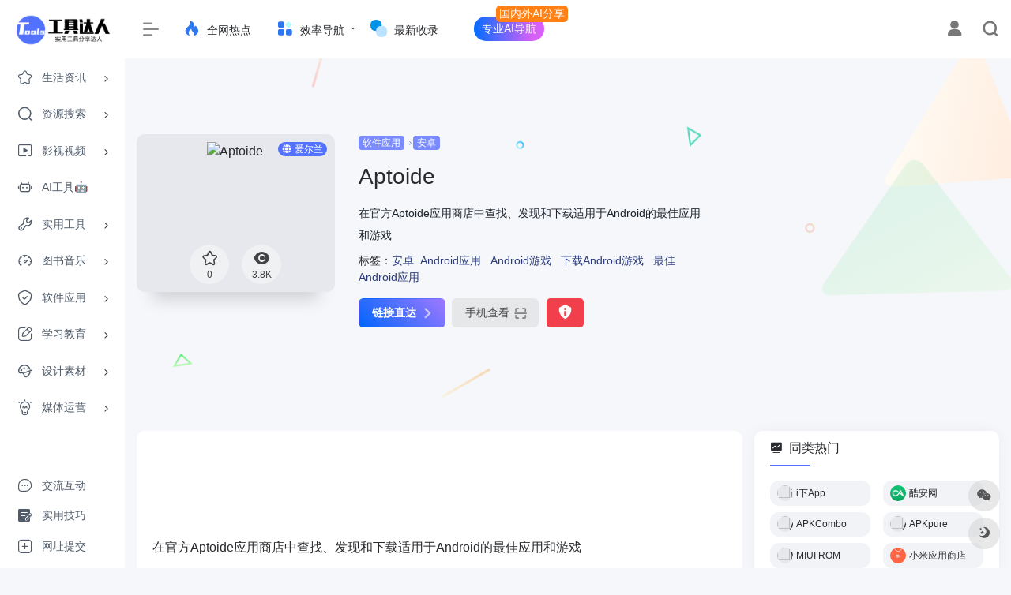

--- FILE ---
content_type: text/html; charset=UTF-8
request_url: https://toolsdar.cn/sites/7011.html
body_size: 29327
content:
<!DOCTYPE html><html lang="zh-CN" class="io-grey-mode"><head> <meta charset="UTF-8"><meta name="renderer" content="webkit"><meta name="force-rendering" content="webkit"><meta http-equiv="X-UA-Compatible" content="IE=edge, chrome=1"><meta name="viewport" content="width=device-width, initial-scale=1.0, user-scalable=0, minimum-scale=1.0, maximum-scale=0.0, viewport-fit=cover"><title>Aptoide | 工具达人</title><meta name="theme-color" content="#f9f9f9" /><meta name="keywords" content="Android应用,Android游戏,下载Android游戏,最佳Android应用" /><meta name="description" content="在官方Aptoide应用商店中查找、发现和下载适用于Android的最佳应用和游戏" /><meta property="og:type" content="article"><meta property="og:url" content="https://toolsdar.cn/sites/7011.html"/> <meta property="og:title" content="Aptoide | 工具达人"><meta property="og:description" content="在官方Aptoide应用商店中查找、发现和下载适用于Android的最佳应用和游戏"><meta property="og:image" content="https://t3.gstatic.cn/faviconV2?client=SOCIAL&amp;type=FAVICON&amp;fallback_opts=TYPE,SIZE,URL&amp;size=128&amp;url=https://cn.aptoide.com"><meta property="og:site_name" content="工具达人"><link rel="shortcut icon" href="https://toolsdar.cn/wp-content/uploads/2024/06/1719382338-1719382338-favicon.ico"><link rel="apple-touch-icon" href="https://toolsdar.cn/wp-content/uploads/2024/06/1719382267-1719382267-N-logo.png"><!--[if IE]><script src="https://toolsdar.cn/wp-content/themes/onenav/js/html5.min.js"></script><![endif]--><meta name='robots' content='index, follow, max-image-preview:large, max-snippet:-1, max-video-preview:-1' /> <!-- This site is optimized with the Yoast SEO plugin v22.4 - https://yoast.com/wordpress/plugins/seo/ --> <link rel="canonical" href="https://toolsdar.cn/sites/7011.html" /> <meta property="og:locale" content="zh_CN" /> <meta property="og:type" content="article" /> <meta property="og:title" content="Aptoide - 工具达人" /> <meta property="og:url" content="https://toolsdar.cn/sites/7011.html" /> <meta property="og:site_name" content="工具达人" /> <meta name="twitter:card" content="summary_large_image" /> <script type="application/ld+json" class="yoast-schema-graph">{"@context":"https://schema.org","@graph":[{"@type":"WebPage","@id":"https://toolsdar.cn/sites/7011.html","url":"https://toolsdar.cn/sites/7011.html","name":"Aptoide - 工具达人","isPartOf":{"@id":"https://toolsdar.cn/#website"},"datePublished":"2024-03-04T11:35:48+00:00","dateModified":"2024-03-04T11:35:48+00:00","inLanguage":"zh-CN","potentialAction":[{"@type":"ReadAction","target":["https://toolsdar.cn/sites/7011.html"]}]},{"@type":"WebSite","@id":"https://toolsdar.cn/#website","url":"https://toolsdar.cn/","name":"工具达人","description":"实用工具分享达人","potentialAction":[{"@type":"SearchAction","target":{"@type":"EntryPoint","urlTemplate":"https://toolsdar.cn/?s={search_term_string}"},"query-input":"required name=search_term_string"}],"inLanguage":"zh-CN"}]}</script> <!-- / Yoast SEO plugin. --><style id='classic-theme-styles-inline-css' type='text/css'>/*! This file is auto-generated */.wp-block-button__link{color:#fff;background-color:#32373c;border-radius:9999px;box-shadow:none;text-decoration:none;padding:calc(.667em + 2px) calc(1.333em + 2px);font-size:1.125em}.wp-block-file__button{background:#32373c;color:#fff;text-decoration:none}</style><link rel='stylesheet' id='iconfont-css' href='https://toolsdar.cn/wp-content/themes/onenav/css/iconfont.css?ver=4.1810' type='text/css' media='all' /><link rel='stylesheet' id='iconfont-io-1-css' href='https://toolsdar.cn/wp-content/ico/font_3702280_d5wzbinfrpu/iconfont.css?ver=4.1810' type='text/css' media='all' /><link rel='stylesheet' id='iconfont-io-2-css' href='https://toolsdar.cn/wp-content/ico/font_3701842_rb3iwrw026s/iconfont.css?ver=4.1810' type='text/css' media='all' /><link rel='stylesheet' id='iconfont-io-3-css' href='https://toolsdar.cn/wp-content/ico/font_3702043_lvsmz7kmoes/iconfont.css?ver=4.1810' type='text/css' media='all' /><link rel='stylesheet' id='iconfont-io-4-css' href='https://toolsdar.cn/wp-content/ico/font_3830827_8w62x1ov2hr/iconfont.css?ver=4.1810' type='text/css' media='all' /><link rel='stylesheet' id='iconfont-io-5-css' href='https://toolsdar.cn/wp-content/ico/font_3924387_vcu4l1zg9jt/iconfont.css?ver=4.1810' type='text/css' media='all' /><link rel='stylesheet' id='iconfont-io-6-css' href='https://toolsdar.cn/wp-content/ico/font_4135343_j6kxrmswju/iconfont.css?ver=4.1810' type='text/css' media='all' /><link rel='stylesheet' id='iconfont-io-7-css' href='https://toolsdar.cn/wp-content/ico/font_3924387_2ahowsytpt2/iconfont.css?ver=4.1810' type='text/css' media='all' /><link rel='stylesheet' id='iconfont-io-8-css' href='https://toolsdar.cn/wp-content/ico/font_3556695_5q11vp0jbed/iconfont.css?ver=4.1810' type='text/css' media='all' /><link rel='stylesheet' id='iconfont-io-9-css' href='//at.alicdn.com/t/c/font_3702280_3qran5e9pji.css' type='text/css' media='all' /><link rel='stylesheet' id='bootstrap-css' href='https://toolsdar.cn/wp-content/themes/onenav/css/bootstrap.min.css?ver=4.1810' type='text/css' media='all' /><link rel='stylesheet' id='lightbox-css' href='https://toolsdar.cn/wp-content/themes/onenav/css/jquery.fancybox.min.css?ver=4.1810' type='text/css' media='all' /><link rel='stylesheet' id='style-css' href='https://toolsdar.cn/wp-content/themes/onenav/css/style.min.css?ver=4.1810' type='text/css' media='all' /><link rel='stylesheet' id='hot-tools-style-css' href='https://toolsdar.cn/wp-content/themes/onenav/css/hot-tools.css' type='text/css' media='all' /><script type="text/javascript" src="https://toolsdar.cn/wp-content/themes/onenav/js/jquery.min.js?ver=4.1810" id="jquery-js"></script><script type="text/javascript" id="jquery-js-after">/* <![CDATA[ *//* <![CDATA[ */ function loadFunc(func) {if (document.all){window.attachEvent("onload",func);}else{window.addEventListener("load",func,false);}} /* ]]]]><![CDATA[> *//* ]]> */</script><link rel="alternate" type="application/json+oembed" href="https://toolsdar.cn/wp-json/oembed/1.0/embed?url=https%3A%2F%2Ftoolsdar.cn%2Fsites%2F7011.html" /><link rel="alternate" type="text/xml+oembed" href="https://toolsdar.cn/wp-json/oembed/1.0/embed?url=https%3A%2F%2Ftoolsdar.cn%2Fsites%2F7011.html&#038;format=xml" /><style>.customize-width{max-width:1400px}.sidebar-nav{width:158px}@media (min-width: 768px){.main-content{margin-left:158px;}.main-content .page-header{left:158px;}}</style> <style type="text/css" id="wp-custom-css"> /*详情页图标样式*/@media (min-width: 1560px) { .mx-xxxl-n5 { margin-left: -1rem !important; margin-right: 0rem !important; }}/*详情页描述背景颜色 2024-09-28*/@media (min-width: 980px) { .card-body.p-0 { padding: 15px 20px !important;} .panel.site-content.card.transparent{ background-color:var(--post-xq-bgcolor)!important;}}/*亮暗不同主题颜色设定 2024-07-09*/.io-grey-mode{ --post-h2-bgcolor:#f9f9f9; --post-xq-bgcolor:#ffffff;}.io-black-mode{ --post-h2-bgcolor:#1b1d1f; --post-xq-bgcolor:#2c2e2f;}/* 文章内容样式 */.panel-body h2 { border-left: 4px solid #f1404b; font-weight: 600; background-color:var(--post-h2-bgcolor); padding: 6px 0px 6px 16px;}/*文章内下载按钮*/.postbtn { border-radius: 6px; height: 40px; line-height: 38px; padding: 0 10px !important; display: inline-block; margin-right: 10px; color: #fff!important; background-image: linear-gradient(45deg, #0066fe, #9f78ff);}/*背景颜色修改2024-08-19 07:23:26*/body { background:#f5f7fa;}/*公告背景颜色2024-07-30*/.header-big:not(.no-bg) #bulletin_box .card-body { color: #fff !important;background: linear-gradient(254deg, rgba(205,255,156,0.749379219461222) 0%, rgba(64,202,86,0.7409758581166841) 76%);}/*2024-06-5*//*文章超链接样式*/.custom-link { font-size:15px; background-color:#eef2ff; /* 设置背景色 */ padding: 5px 10px; /* 添加内边距 */ border-radius: 5px; /* 添加圆角 */}.custom-link:hover { color: #ffffff !important; /* 鼠标悬停时链接文本颜色变为白色 */ background-color: #5c7cff !important; /* 鼠标悬停时背景色变化 */}/*隐藏文章阅读和发布者.list-footer{ display: none;}*//* 顶部大搜索上下尺寸调低 */.header-big { padding-top: 110px; padding-bottom: 60px;}@media (max-width: 980px) { .header-big { padding-top: 59px; padding-bottom: 15px; }}/* 公共样式 */.db3 a,.db4 a { border-radius: 50px; padding: 5px 10px !important; margin: 5px 0; color: #fff !important; position: relative;}.db3 a { background: #5271ff; margin-left: 15px;}.db4 a { background: linear-gradient(266deg, rgba(215,96,247,1) 18%, rgba(0,109,255,1) 100%); margin-left: 30px;}.db3 a:hover,.db4 a:hover { background-color: #3b82f6; box-shadow: 0 0 0 5px #3b83f65f; color: #fff;}/* 提示标签 */.db3 a::after,.db4 a::after { content: "国内外AI分享"; background: #ff8116; color: #fff; padding: 0 4px; border-radius: 5px; position: absolute; top: -14px; right: -30px;}/* 小屏隐藏标签 */@media (max-width: 768px) { .db3 a::after, .db4 a::after { display: none; }}/* 子菜单样式 */.db3 .sub-menu a,.db4 .sub-menu a { white-space: nowrap; border-radius: initial; background: initial; margin: initial !important;}.db3 .sub-menu a:hover,.db4 .sub-menu a:hover { box-shadow: initial;}/* 暗色模式适配 */.io-grey-mode .db3 .sub-menu a,.io-grey-mode .db4 .sub-menu a { color: #000 !important;}/*其他站点样式*/a.mb-2.mr-3 { background: #7a8aff; color:#fff; padding: 1px 2px; border-radius: 5px;}/*NEW标签*/.url-body .badge.text-ss{ position: absolute; background:#5271ff; color:#ffffff; font-size: 13px!important; left: -0.2rem; top: -0.2rem; border-radius: 30%;}/*直达链接*/.site-go-url>a { margin-right: 10px; background-image: linear-gradient(45deg, #0066fe, #9f78ff); color: #FFF !important; font-weight:bold; transform: scale(1.0); }/*标签美化*/span.mr-2:hover>a{ background: #7a8aff; color:#fff;}span.mr-2>a{ color:#2a3a7a;}i.icon-wailian{ display: none;}/* 如果标签超过一行就隐藏 */span.mr-2:nth-child(n+9) {display: none;}/* 如果标签超过一行就隐藏 end *//*手机端去除手机查看*/@media (max-width: 992px){a.btn.btn-arrow.qr-img { display: none;}}/*更多按钮美化*/.btn-move{ color: #fff!important; background: #5272ff; padding: 0px 10px; padding-right: 6px; line-height: 20px!important; margin: 5px 0px; height: 20px; border-radius: 17px; white-space: nowrap;}/*每日推荐-我的导航修改*/@media (min-width: 1400px ){ .col-xxl-10a{ flex: 0 0 20%; max-width: 14.2%; }}/*卡片圆角调整*/.card {border-radius: 11px;} /*公众号关注引导样式*/.post_hide_box, .secret-password { background: none repeat scroll 0 0 #efe;border-left: 5px solid #eeffee ;color: #555;padding: 10px 0 10px 10px;border-radius: 5px;margin-bottom: 15px;overflow: hidden;clear: both;}.post_hide_box .post-secret {font-weight: bolder;}.post_hide_box form {margin: 15px 0;}.post_hide_box form span {font-size: 18px;font-weight: 700;}.post_hide_box .erweima {margin-left: 20px;margin-right: 16px;}.post_hide_box input[type=text] { box-shadow: none!important;-webkit-appearance: none!important;-moz-appearance: none!important;appearance: none!important;height: 38px!important;padding: .375rem .75rem!important;color: #495057!important;border: 1px solid #ced4da!important;outline: 0!important;border-radius: 5px!important;margin: 0 10px 0 0!important;box-sizing: border-box!important;width: auto!important;}.post_hide_box input[type=submit] {text-align: center!important;border-radius: 5px!important;cursor: pointer!important;color: #fff!important;background-color: #0069d9!important;border: 1px solid #0069d9!important;height: 38px!important;padding: 0 20px!important;line-height: 38px!important;outline: 0!important;margin: 0!important;box-shadow: none!important;text-shadow: none!important;vertical-align: bottom!important;} .post_hide_box .details span {color: #e74c3c;}/*链接下方广告*/.site-go-gg>a{ color: #000000;}/*内容展开隐藏样式*/.xControl{ font-weight:bold;}/*隐藏样式三角形图标*/.collapseButton { position: relative; padding-right: 1.5em;}.collapseButton::after { content: ''; position: absolute; top: 50%; right: 0; width: 0.6em; height: 0.6em; margin-top: -0.3em; border-bottom: 0.2em solid #000; border-left: 0.2em solid #000; transform: rotate(-135deg); transition: all 0.3s;}.collapseButton.xButtonOpen::after { transform: rotate(-45deg);}/*网址详情页描述字体大小修改*/p.mb-2{ font-size: 1em;}/*详情页图标修改*/.siteico { height: 200px;}@media (max-width: 575px) { .siteico { height: 60px; } img.img-cover { right: 70%; min-width: 44px!important; max-height: 69%!important; } a.btn.btn-like.btn-icon.btn-light.rounded-circle.p-2.mx-3.mx-md-2 { margin-left: -1rem!important; margin-right: -0.5rem!important; } .tool-actions { left: 60%; bottom: -5px; } div#country { display:none; } }/*主菜单侧边栏颜色修改*/.io-grey-mode .sidebar-nav-inner { background-color: #FFFFFF; }} </style> <style>.panel-body a:not(.no-c){color:#5272ff}.panel-body a:not(.no-c):hover{color:#5272ff}a:hover,.io-grey-mode .sidebar-show,.io-grey-mode .sidebar-item>a:hover,.io-grey-mode .sidebar-item li>a:hover,.home-like:hover, .io-grey-mode .sidebar-popup>div>ul>li>a:hover{color:#2950c9} .header-mini-btn label:hover path{ stroke:#2950c9} .url-card .max .tga a:not(.no-tag):hover,.card-app.card .tga a:not(.no-tag):hover{background:#2950c9} .sidebar .url-card .card:hover{border: 1px solid #2950c9!important;}.tags i{color:#5271ff}.custom-piece_c_b{background:#5271ff!important}.custom-piece_c{color:#5271ff!important}.slider_menu[sliderTab] .anchor,.customize-menu .btn-edit,.badge-danger,.comment-list .rank,.sidebar .card-header:after{background:#5271ff}.badge-outline-primary{color:#5271ff;border:#5271ff solid 1px}.posts-nav .page-numbers.current,.posts-nav .page-numbers:not(.dots):hover,#comments-navi>a:hover,#comments-navi>.current,.page-nav>a:hover span,.page-nav>.current span{background-color:#5271ff;box-shadow: 0px 5px 20px -3px rgba(82,113,255,.6);} .custom-control-input:not(:disabled):active~.custom-control-label::before{background-color:rgba(82,113,255,.15);border-color:rgba(82,113,255,.15);}.custom-control-input:focus~.custom-control-label::before{box-shadow:0 0 0 .2rem rgba(82,113,255,.25)}.custom-control-input:focus:not(:checked)~.custom-control-label::before{border-color:#5271ff}.custom-control-input:checked~.custom-control-label::before{border-color:#5271ff;background-color:#5271ff}.btn-search:hover,.btn-search.current{background-color:#5271ff;box-shadow: 0 5px 20px -3px rgba(82,113,255,.6)}.btn-search.current:after{border-top-color:#5271ff}.panel-body h2,.panel-body h3 {border-color:#5271ff}.custom_btn-outline {color: #7a8aff;background-color: transparent;border-color: #7a8aff;}.custom_btn-outline:hover {color: #f3f2ff;background-color: #44464a;border-color: #44464a;}.custom_btn-outline:focus, .custom_btn-outline.focus {color: #44464a;box-shadow: 0 0 0 0 transparent!important;background-color: transparent;}.custom_btn-outline.disabled, .custom_btn-outline:disabled {color: #7a8aff;background-color: transparent!important;}.custom_btn-outline:not(:disabled):not(.disabled):active, .custom_btn-outline:not(:disabled):not(.disabled).active,.show > .custom_btn-outline.dropdown-toggle {color: #fff;background-color: #7a8aff;border-color: #7a8aff;}.custom_btn-outline:not(:disabled):not(.disabled):active:focus, .custom_btn-outline:not(:disabled):not(.disabled).active:focus,.show > .custom_btn-outline.dropdown-toggle:focus {box-shadow: 0 0 0 0 transparent!important;}.custom_btn-d {color: #f3f2ff;background-color: #7a8aff;border-color: #7a8aff;}.custom_btn-d:hover {color: #f3f2ff;background-color: #44464a;border-color: #44464a;}.custom_btn-d:focus,.custom_btn-d.focus {color: #f3f2ff;background-color: #44464a;border-color: #44464a;box-shadow: 0 0 0 0 transparent!important;}.custom_btn-d.disabled,.custom_btn-d:disabled {color: #f3f2ff;background-color:#7a8aff;border-color: #7a8aff;}.custom_btn-d:not(:disabled):not(.disabled):active,.custom_btn-d:not(:disabled):not(.disabled).active{color: #f3f2ff;background-color: #44464a;border-color: #44464a;}.custom_btn-d:not(:disabled):not(.disabled):active:focus,.custom_btn-d:not(:disabled):not(.disabled).active:focus{box-shadow: 0 0 0 0 transparent!important;}.btn.custom_btn-d {color: #f3f2ff;background-color: #7a8aff;border-color: #7a8aff;}.btn.custom_btn-d:hover {color: #f3f2ff;background-color: #44464a;border-color: #44464a;}.btn.custom_btn-d:focus,.btn.custom_btn-d.focus {color: #f3f2ff;background-color: #44464a;border-color: #44464a;box-shadow: 0 0 0 0 transparent!important;}.btn.custom_btn-d.disabled,.btn.custom_btn-d:disabled {color: #f3f2ff;background-color:#7a8aff;border-color: #7a8aff;}.btn.custom_btn-d:not(:disabled):not(.disabled):active,.btn.custom_btn-d:not(:disabled):not(.disabled).active,.show > .custom_btn-d.dropdown-toggle {color: #f3f2ff;background-color: #44464a;border-color: #44464a;}.btn.custom_btn-d:not(:disabled):not(.disabled):active:focus,.btn.custom_btn-d:not(:disabled):not(.disabled).active:focus,.show > .custom_btn-d.dropdown-toggle:focus {box-shadow: 0 0 0 0 transparent!important;}.btn-dark:hover{background-color:#7a8aff;border-color:#7a8aff}.sidebar .card .searchform input[type='submit']{border: 1px solid #7a8aff;background-color:#7a8aff}.sidebar .card .searchform input[type='submit']:hover{border: 1px solid #44464a;background-color:#44464a}</style><!-- 自定义代码 --><meta name="google-site-verification" content="Z3866_ZGkyzvy7XMF4vBdwdzB1hWL1XH9vH9YIOH-Uc" /><meta name="msvalidate.01" content="DB1C76ADB3E1AB86F81ADFC0BFCD0134" /><!-- 头条搜索自动提交 --><script>(function(){var el = document.createElement("script");el.src = "https://lf1-cdn-tos.bytegoofy.com/goofy/ttzz/push.js?aef61ef4157438b87b59ff56618ed47bc9c7fcb5b0f7cc19838651853541c70e19d1c501ebd3301f5e2290626f5b53d078c8250527fa0dfd9783a026ff3cf719";el.id = "ttzz";var s = document.getElementsByTagName("script")[0];s.parentNode.insertBefore(el, s);})(window)</script><!-- 谷歌GG --><script async src="https://pagead2.googlesyndication.com/pagead/js/adsbygoogle.js?client=ca-pub-8791529151722691" crossorigin="anonymous"></script><!-- 百度联盟 --><meta name="baidu_union_verify" content="170dd0b677063cb7de6854aa876417bd"><!-- clarity.microsoft --><script type="text/javascript"> (function(c,l,a,r,i,t,y){ c[a]=c[a]||function(){(c[a].q=c[a].q||[]).push(arguments)}; t=l.createElement(r);t.async=1;t.src="https://www.clarity.ms/tag/"+i; y=l.getElementsByTagName(r)[0];y.parentNode.insertBefore(t,y); })(window, document, "clarity", "script", "jkqdhxcvjn");</script><!-- end 自定义代码 --></head> <body class="sites-template-default single single-sites postid-7011 sidebar_right sites"> <div id="sidebar" class="sticky sidebar-nav fade"> <div class="modal-dialog h-100 sidebar-nav-inner"> <div class="sidebar-logo border-bottom border-color"> <!-- logo --> <div class="logo overflow-hidden"> <a href="https://toolsdar.cn" class="logo-expanded"> <img src="https://toolsdar.cn/wp-content/uploads/2024/06/1719383923-1719383923-N-logo.png" height="40" class="logo-light" alt="工具达人"> <img src="https://toolsdar.cn/wp-content/uploads/2024/06/1719383906-1719383906-Ny-logo.png" height="40" class="logo-dark d-none" alt="工具达人"> </a> <a href="https://toolsdar.cn" class="logo-collapsed"> <img src="https://toolsdar.cn/wp-content/uploads/2024/06/1719382267-1719382267-N-logo.png" height="40" class="logo-light" alt="工具达人"> <img src="https://toolsdar.cn/wp-content/uploads/2024/06/1719382267-1719382267-N-logo.png" height="40" class="logo-dark d-none" alt="工具达人"> </a> </div> <!-- logo end --> </div> <div class="sidebar-menu flex-fill"> <div class="sidebar-scroll" > <div class="sidebar-menu-inner"> <ul> <li class="sidebar-item"> <a href="https://toolsdar.cn/#term-223" class="" data-change="https://toolsdar.cn/#term-223"> <i class="iconfont icon-dar-cyzd icon-fw icon-lg"></i> <span>生活资讯</span> </a> <i class="iconfont icon-arrow-r-m sidebar-more text-sm"></i> <ul > <li> <a href="https://toolsdar.cn/#term-223-224" class=""><span>社区</span></a> </li> <li> <a href="https://toolsdar.cn/#term-223-263" class=""><span>购物</span></a> </li> <li> <a href="https://toolsdar.cn/#term-223-1483" class=""><span>生活</span></a> </li> <li> <a href="https://toolsdar.cn/#term-223-2620" class=""><span>健康</span></a> </li> <li> <a href="https://toolsdar.cn/#term-223-4594" class=""><span>数码汽车</span></a> </li> <li> <a href="https://toolsdar.cn/#term-223-928" class=""><span>摸鱼小游戏</span></a> </li> </ul> </li> <li class="sidebar-item"> <a href="https://toolsdar.cn/#term-4" class="" data-change="https://toolsdar.cn/#term-4"> <i class="iconfont icon-dar-zyss icon-fw icon-lg"></i> <span>资源搜索</span> </a> <i class="iconfont icon-arrow-r-m sidebar-more text-sm"></i> <ul > <li> <a href="https://toolsdar.cn/#term-4-3909" class=""><span>搜索引擎</span></a> </li> <li> <a href="https://toolsdar.cn/#term-4-12" class=""><span>网盘引擎</span></a> </li> <li> <a href="https://toolsdar.cn/#term-4-1989" class=""><span>资源社区</span></a> </li> </ul> </li> <li class="sidebar-item"> <a href="https://toolsdar.cn/#term-5" class="" data-change="https://toolsdar.cn/#term-5"> <i class="iconfont icon-dar-yssp icon-fw icon-lg"></i> <span>影视视频</span> </a> <i class="iconfont icon-arrow-r-m sidebar-more text-sm"></i> <ul > <li> <a href="https://toolsdar.cn/#term-5-14" class=""><span>在线</span></a> </li> <li> <a href="https://toolsdar.cn/#term-5-15" class=""><span>下载</span></a> </li> <li> <a href="https://toolsdar.cn/#term-5-16" class=""><span>动漫</span></a> </li> <li> <a href="https://toolsdar.cn/#term-5-5134" class=""><span>海外在线</span></a> </li> <li> <a href="https://toolsdar.cn/#term-5-4210" class=""><span>影视相关</span></a> </li> <li> <a href="https://toolsdar.cn/#term-5-18" class=""><span>直播</span></a> </li> <li> <a href="https://toolsdar.cn/#term-5-17" class=""><span>字幕组</span></a> </li> <li> <a href="https://toolsdar.cn/#term-5-1508" class=""><span>纪录片</span></a> </li> </ul> </li> <li class="sidebar-item"> <a href="https://toolsdar.cn/#term-3053" class=""> <i class="iconfont icon-ai-shzs icon-fw icon-lg"></i> <span>AI工具🤖</span> </a> </li> <li class="sidebar-item"> <a href="https://toolsdar.cn/#term-6" class="" data-change="https://toolsdar.cn/#term-6"> <i class="iconfont icon-dar-sygj icon-fw icon-lg"></i> <span>实用工具</span> </a> <i class="iconfont icon-arrow-r-m sidebar-more text-sm"></i> <ul > <li> <a href="https://toolsdar.cn/#term-6-19" class=""><span>网盘传输</span></a> </li> <li> <a href="https://toolsdar.cn/#term-6-4881" class=""><span>图片处理</span></a> </li> <li> <a href="https://toolsdar.cn/#term-6-625" class=""><span>格式转换</span></a> </li> <li> <a href="https://toolsdar.cn/#term-6-1845" class=""><span>OCR识别</span></a> </li> <li> <a href="https://toolsdar.cn/#term-6-21" class=""><span>音视频处理</span></a> </li> <li> <a href="https://toolsdar.cn/#term-6-4472" class=""><span>短链接</span></a> </li> <li> <a href="https://toolsdar.cn/#term-6-2271" class=""><span>在线工具箱</span></a> </li> <li> <a href="https://toolsdar.cn/#term-6-24" class=""><span>其他</span></a> </li> </ul> </li> <li class="sidebar-item"> <a href="https://toolsdar.cn/#term-7" class="" data-change="https://toolsdar.cn/#term-7"> <i class="iconfont icon-dr-tsyy icon-fw icon-lg"></i> <span>图书音乐</span> </a> <i class="iconfont icon-arrow-r-m sidebar-more text-sm"></i> <ul > <li> <a href="https://toolsdar.cn/#term-7-25" class=""><span>小说书籍</span></a> </li> <li> <a href="https://toolsdar.cn/#term-7-3351" class=""><span>有声播客</span></a> </li> <li> <a href="https://toolsdar.cn/#term-7-195" class=""><span>音乐歌曲</span></a> </li> <li> <a href="https://toolsdar.cn/#term-7-5232" class=""><span>白噪音</span></a> </li> <li> <a href="https://toolsdar.cn/#term-7-26" class=""><span>漫画</span></a> </li> <li> <a href="https://toolsdar.cn/#term-7-37" class=""><span>精美壁纸</span></a> </li> </ul> </li> <li class="sidebar-item"> <a href="https://toolsdar.cn/#term-8" class="" data-change="https://toolsdar.cn/#term-8"> <i class="iconfont icon-dar-rjyy icon-fw icon-lg"></i> <span>软件应用</span> </a> <i class="iconfont icon-arrow-r-m sidebar-more text-sm"></i> <ul > <li> <a href="https://toolsdar.cn/#term-8-27" class=""><span>Windows</span></a> </li> <li> <a href="https://toolsdar.cn/#term-8-28" class=""><span>安卓</span></a> </li> <li> <a href="https://toolsdar.cn/#term-8-29" class=""><span>苹果</span></a> </li> <li> <a href="https://toolsdar.cn/#term-8-171" class=""><span>游戏</span></a> </li> <li> <a href="https://toolsdar.cn/#term-8-3600" class=""><span>游戏相关</span></a> </li> <li> <a href="https://toolsdar.cn/#term-8-22" class=""><span>系统管理</span></a> </li> <li> <a href="https://toolsdar.cn/#term-8-31" class=""><span>下载工具</span></a> </li> <li> <a href="https://toolsdar.cn/#term-8-30" class=""><span>浏览器插件</span></a> </li> </ul> </li> <li class="sidebar-item"> <a href="https://toolsdar.cn/#term-9" class="" data-change="https://toolsdar.cn/#term-9"> <i class="iconfont icon-dar-xxjy icon-fw icon-lg"></i> <span>学习教育</span> </a> <i class="iconfont icon-arrow-r-m sidebar-more text-sm"></i> <ul > <li> <a href="https://toolsdar.cn/#term-9-32" class=""><span>在线课堂</span></a> </li> <li> <a href="https://toolsdar.cn/#term-9-1903" class=""><span>论文查重</span></a> </li> <li> <a href="https://toolsdar.cn/#term-9-4988" class=""><span>语言学习</span></a> </li> <li> <a href="https://toolsdar.cn/#term-9-539" class=""><span>题库搜索</span></a> </li> <li> <a href="https://toolsdar.cn/#term-9-33" class=""><span>学术文档</span></a> </li> <li> <a href="https://toolsdar.cn/#term-9-2692" class=""><span>学习资料</span></a> </li> <li> <a href="https://toolsdar.cn/#term-9-2098" class=""><span>在线翻译</span></a> </li> </ul> </li> <li class="sidebar-item"> <a href="https://toolsdar.cn/#term-10" class="" data-change="https://toolsdar.cn/#term-10"> <i class="iconfont icon-dar-sjsc icon-fw icon-lg"></i> <span>设计素材</span> </a> <i class="iconfont icon-arrow-r-m sidebar-more text-sm"></i> <ul > <li> <a href="https://toolsdar.cn/#term-10-34" class=""><span>在线设计</span></a> </li> <li> <a href="https://toolsdar.cn/#term-10-35" class=""><span>PPT制作</span></a> </li> <li> <a href="https://toolsdar.cn/#term-10-36" class=""><span>照片图库</span></a> </li> <li> <a href="https://toolsdar.cn/#term-10-1627" class=""><span>简历制作</span></a> </li> <li> <a href="https://toolsdar.cn/#term-10-425" class=""><span>音频音效</span></a> </li> <li> <a href="https://toolsdar.cn/#term-10-618" class=""><span>视频素材</span></a> </li> <li> <a href="https://toolsdar.cn/#term-10-2293" class=""><span>纹理背景</span></a> </li> <li> <a href="https://toolsdar.cn/#term-10-961" class=""><span>灵感创意</span></a> </li> <li> <a href="https://toolsdar.cn/#term-10-871" class=""><span>颜色搭配</span></a> </li> <li> <a href="https://toolsdar.cn/#term-10-769" class=""><span>字体</span></a> </li> <li> <a href="https://toolsdar.cn/#term-10-1046" class=""><span>图标</span></a> </li> <li> <a href="https://toolsdar.cn/#term-10-3533" class=""><span>3D</span></a> </li> </ul> </li> <li class="sidebar-item"> <a href="https://toolsdar.cn/#term-11" class="" data-change="https://toolsdar.cn/#term-11"> <i class="iconfont icon-dr-mtyy icon-fw icon-lg"></i> <span>媒体运营</span> </a> <i class="iconfont icon-arrow-r-m sidebar-more text-sm"></i> <ul > <li> <a href="https://toolsdar.cn/#term-11-38" class=""><span>新媒体平台</span></a> </li> <li> <a href="https://toolsdar.cn/#term-11-39" class=""><span>运营工具</span></a> </li> <li> <a href="https://toolsdar.cn/#term-11-40" class=""><span>图文排版</span></a> </li> <li> <a href="https://toolsdar.cn/#term-11-41" class=""><span>热点榜单</span></a> </li> <li> <a href="https://toolsdar.cn/#term-11-4278" class=""><span>营销推广</span></a> </li> <li> <a href="https://toolsdar.cn/#term-11-42" class=""><span>H5制作</span></a> </li> <li> <a href="https://toolsdar.cn/#term-11-43" class=""><span>数据分析</span></a> </li> <li> <a href="https://toolsdar.cn/#term-11-44" class=""><span>问卷表单</span></a> </li> </ul> </li> </ul> </div> </div> </div> <div class="border-top py-2 border-color"> <div class="flex-bottom"> <ul> <li id="menu-item-8689" class="menu-item menu-item-type-custom menu-item-object-custom menu-item-8689 sidebar-item"><a target="_blank" rel="noopener" href="https://pd.qq.com/s/5dj5cgckg"> <i class="iconfont icon-dar-lyjl icon-fw icon-lg"></i> <span>交流互动</span></a></li><li id="menu-item-594" class="menu-item menu-item-type-post_type menu-item-object-page menu-item-594 sidebar-item"><a href="https://toolsdar.cn/blog"> <i class="iconfont icon-dar-syjq icon-fw icon-lg"></i> <span>实用技巧</span></a></li><li id="menu-item-5303" class="menu-item menu-item-type-custom menu-item-object-custom menu-item-5303 sidebar-item"><a target="_blank" rel="noopener" href="https://tally.so/r/31Dyrp"> <i class="iconfont icon-dar-wztj icon-fw icon-lg"></i> <span>网址提交</span></a></li> </ul> </div> </div> </div> </div> <div class="main-content flex-fill"> <div class=" header-nav"> <div id="header" class="page-header sticky"> <div class="navbar navbar-expand-md"> <div class="container-fluid p-0 position-relative"> <div class=""> <a href="https://toolsdar.cn" class="navbar-brand d-md-none m-0" title="工具达人"> <img src="https://toolsdar.cn/wp-content/uploads/2024/06/1719383923-1719383923-N-logo.png" class="logo-light" alt="工具达人" height="30"> <img src="https://toolsdar.cn/wp-content/uploads/2024/06/1719383906-1719383906-Ny-logo.png" class="logo-dark d-none" alt="工具达人" height="30"> </a> </div> <div class="collapse navbar-collapse order-2 order-md-1"> <div class="header-mini-btn"> <label> <input id="mini-button" type="checkbox" checked="checked"> <svg viewBox="0 0 100 100" xmlns="http://www.w3.org/2000/svg"> <path class="line--1" d="M0 40h62c18 0 18-20-17 5L31 55"></path> <path class="line--2" d="M0 50h80"></path> <path class="line--3" d="M0 60h62c18 0 18 20-17-5L31 45"></path> </svg> </label> </div> <ul class="navbar-nav navbar-top site-menu mr-4"> <li id="menu-item-2234" class="db2 menu-item menu-item-type-custom menu-item-object-custom menu-item-2234"><a target="_blank" rel="noopener" href="https://toolsdar.cn/hotnews/"> <i class="io io-dar-qwrd icon-fw icon-lg"></i> <span>全网热点</span></a></li><li id="menu-item-3137" class="db1 menu-item menu-item-type-custom menu-item-object-custom menu-item-has-children menu-item-3137"><a href="#"> <i class="io io-dar-xldh icon-fw icon-lg"></i> <span>效率导航</span></a><ul class="sub-menu"> <li id="menu-item-5515" class="menu-item menu-item-type-post_type menu-item-object-page menu-item-5515"><a href="https://toolsdar.cn/ai">AI导航</a></li> <li id="menu-item-5514" class="menu-item menu-item-type-post_type menu-item-object-page menu-item-5514"><a href="https://toolsdar.cn/office">办公导航</a></li> <li id="menu-item-5516" class="menu-item menu-item-type-post_type menu-item-object-page menu-item-5516"><a href="https://toolsdar.cn/design">设计导航</a></li> <li id="menu-item-5512" class="menu-item menu-item-type-post_type menu-item-object-page menu-item-5512"><a href="https://toolsdar.cn/webtools">站长导航</a></li> <li id="menu-item-7189" class="menu-item menu-item-type-post_type menu-item-object-page menu-item-7189"><a href="https://toolsdar.cn/markting">媒体运营</a></li></ul></li><li id="menu-item-8534" class="menu-item menu-item-type-post_type menu-item-object-page menu-item-8534"><a target="_blank" rel="noopener" href="https://toolsdar.cn/find"> <i class="io io-dar-new icon-fw icon-lg"></i> <span>最新收录</span></a></li><li id="menu-item-8510" class="db4 menu-item menu-item-type-custom menu-item-object-custom menu-item-8510"><a target="_blank" rel="noopener" href="https://www.aitags.cn/">专业AI导航</a></li> </ul> </div> <ul class="nav navbar-menu text-xs order-1 order-md-2 position-relative"> <li class="nav-login ml-3 ml-md-4"> <a href="https://toolsdar.cn/login/?redirect_to=https://toolsdar.cn/sites/7011.html" title="登录"><i class="iconfont icon-user icon-lg"></i></a> </li> <li class="nav-search ml-3 ml-md-4"> <a href="javascript:" data-toggle="modal" data-target="#search-modal"><i class="iconfont icon-search icon-lg"></i></a> </li> <li class="nav-item d-md-none mobile-menu ml-3 ml-md-4"><a href="javascript:" id="sidebar-switch" data-toggle="modal" data-target="#sidebar"><i class="iconfont icon-classification icon-lg"></i></a></li> </ul> </div> </div> </div> <div class="placeholder"></div> </div> <div id="content" class="container my-4 my-md-5"> <div class="background-fx"><img src="https://toolsdar.cn/wp-content/themes/onenav/images/fx/shape-01.svg" class="shape-01"><img src="https://toolsdar.cn/wp-content/themes/onenav/images/fx/shape-02.svg" class="shape-02"><img src="https://toolsdar.cn/wp-content/themes/onenav/images/fx/shape-03.svg" class="shape-03"><img src="https://toolsdar.cn/wp-content/themes/onenav/images/fx/shape-04.svg" class="shape-04"><img src="https://toolsdar.cn/wp-content/themes/onenav/images/fx/shape-05.svg" class="shape-05"><img src="https://toolsdar.cn/wp-content/themes/onenav/images/fx/shape-06.svg" class="shape-06"><img src="https://toolsdar.cn/wp-content/themes/onenav/images/fx/shape-07.svg" class="shape-07"><img src="https://toolsdar.cn/wp-content/themes/onenav/images/fx/shape-08.svg" class="shape-08"><img src="https://toolsdar.cn/wp-content/themes/onenav/images/fx/shape-09.svg" class="shape-09"><img src="https://toolsdar.cn/wp-content/themes/onenav/images/fx/shape-10.svg" class="shape-10"><img src="https://toolsdar.cn/wp-content/themes/onenav/images/fx/shape-11.svg" class="shape-11"></div><div class="row site-content py-4 py-md-5 mb-xl-5 mb-0 mx-xxxl-n5"><!-- 网址信息 --><div class="col-12 col-sm-5 col-md-4 col-lg-3"><div class="siteico"><div class="blur blur-layer" style="background: transparent url(https://t3.gstatic.cn/faviconV2?client=SOCIAL&amp;type=FAVICON&amp;fallback_opts=TYPE,SIZE,URL&amp;size=128&amp;url=https://cn.aptoide.com) no-repeat center center;-webkit-background-size: cover;-moz-background-size: cover;-o-background-size: cover;background-size: cover;animation: rotate 30s linear infinite;"></div><img class="img-cover lazy unfancybox" src="https://toolsdar.cn/wp-content/themes/onenav/images/t.png" data-src="https://t3.gstatic.cn/faviconV2?client=SOCIAL&amp;type=FAVICON&amp;fallback_opts=TYPE,SIZE,URL&amp;size=128&amp;url=https://cn.aptoide.com" height="auto" width="auto" alt="Aptoide"><div id="country" class="text-xs custom-piece_c_b country-piece loadcountry"><i class="iconfont icon-globe mr-1"></i>爱尔兰</div><div class="tool-actions text-center mt-md-4"> <a href="javascript:;" data-action="post_star" data-post_type="sites" data-id="7011" data-ticket="5cb2dbc0bf" class=" btn btn-like btn-icon btn-light rounded-circle p-2 mx-3 mx-md-2 " data-toggle="tooltip" data-placement="top" title="收藏"> <span class="flex-column text-height-xs"> <i class="star-ico icon-lg iconfont icon-collection-line"></i> <small class="star-count-7011 text-xs mt-1">0</small> </span> </a><a href="javascript:;" class="btn-share-toggler btn btn-icon btn-light rounded-circle p-2 mx-3 mx-md-2" data-toggle="tooltip" data-placement="top" title="浏览"><span class="flex-column text-height-xs"><i class="icon-lg iconfont icon-chakan"></i><small class="share-count text-xs mt-1">3.8K</small></span></a></div></div></div><div class="col mt-4 mt-sm-0"><div class="site-body text-sm"><a class="btn-cat custom_btn-d mr-1" href="https://toolsdar.cn/favorites/%e8%bd%af%e4%bb%b6%e5%ba%94%e7%94%a8">软件应用</a><i class="iconfont icon-arrow-r-m custom-piece_c" style="font-size:50%;color:#f1404b;vertical-align:0.075rem"></i><a class='btn-cat custom_btn-d mr-1' href='https://toolsdar.cn/favorites/%e5%ae%89%e5%8d%93'>安卓</a><h1 class="site-name h3 my-3">Aptoide</h1><div class="mt-2"><p class="mb-2">在官方Aptoide应用商店中查找、发现和下载适用于Android的最佳应用和游戏</p>标签：<span class="mr-2"><a href="https://toolsdar.cn/favorites/%e5%ae%89%e5%8d%93" rel="tag">安卓</a><i class="iconfont icon-wailian text-ss"></i></span><span class="mr-2"><a href="https://toolsdar.cn/sitetag/android%e5%ba%94%e7%94%a8" rel="tag">Android应用</a><i class="iconfont icon-wailian text-ss"></i></span> <span class="mr-2"><a href="https://toolsdar.cn/sitetag/android%e6%b8%b8%e6%88%8f" rel="tag">Android游戏</a><i class="iconfont icon-wailian text-ss"></i></span> <span class="mr-2"><a href="https://toolsdar.cn/sitetag/%e4%b8%8b%e8%bd%bdandroid%e6%b8%b8%e6%88%8f" rel="tag">下载Android游戏</a><i class="iconfont icon-wailian text-ss"></i></span> <span class="mr-2"><a href="https://toolsdar.cn/sitetag/%e6%9c%80%e4%bd%b3android%e5%ba%94%e7%94%a8" rel="tag">最佳Android应用</a><i class="iconfont icon-wailian text-ss"></i></span><div class="site-go mt-3"><div id="security_check_img"></div><span class="site-go-url"><a href="https://toolsdar.cn/go/?url=aHR0cHM6Ly9jbi5hcHRvaWRlLmNvbS8%3D" title="Aptoide" target="_blank" class="btn btn-arrow mr-2"><span>链接直达<i class="iconfont icon-arrow-r-m"></i></span></a></span><a href="javascript:" class="btn btn-arrow qr-img" data-toggle="tooltip" data-placement="bottom" data-html="true" title="<img src='https://toolsdar.cn/qr/?text=https://cn.aptoide.com/&#038;size=150&#038;margin=10' width='150'>"><span>手机查看<i class="iconfont icon-qr-sweep"></i></span></a><a href="javascript:" class="btn btn-danger qr-img tooltip-toggle rounded-lg" data-post_id="7011" data-toggle="modal" data-placement="top" data-target="#report-sites-modal" title="反馈"><i class="iconfont icon-statement icon-lg"></i></a></div></div></div></div><!-- 网址信息 end --><div class="col-12 col-md-12 col-lg-4 mt-4 mt-lg-0"><div class="apd apd-right"><script async src="https://pagead2.googlesyndication.com/pagead/js/adsbygoogle.js?client=ca-pub-8791529151722691" crossorigin="anonymous"></script><!-- 正文侧边栏广告 --><ins class="adsbygoogle" style="display:block" data-ad-client="ca-pub-8791529151722691" data-ad-slot="2555148012" data-ad-format="auto" data-full-width-responsive="true"></ins><script> (adsbygoogle = window.adsbygoogle || []).push({});</script></div></div></div> <main class="content" role="main"> <div class="content-wrap"> <div class="content-layout"> <div class="panel site-content card transparent"> <div class="card-body p-0"> <div class="apd-bg"> <div class="apd apd-right"><script async src="https://pagead2.googlesyndication.com/pagead/js/adsbygoogle.js?client=ca-pub-8791529151722691" crossorigin="anonymous"></script><!-- 网址详情页横图-详情页正文上方广告 --><ins class="adsbygoogle" style="display:inline-block;width:728px;height:90px" data-ad-client="ca-pub-8791529151722691" data-ad-slot="5465821731"></ins><script> (adsbygoogle = window.adsbygoogle || []).push({});</script></div> </div> <div class="panel-body single my-4 "> 在官方Aptoide应用商店中查找、发现和下载适用于Android的最佳应用和游戏 </div> </div> </div> <h2 class="text-gray text-lg my-4"><i class="iconfont icon-tubiaopeizhi mr-1"></i>数据评估</h2> <div class="panel site-content sites-default-content card"> <div class="card-body"> <p class="viewport"> <div class="text-center my-2"><span class=" content-title"><span class="d-none">关于Aptoide</span>Aptoide</span></div> <p class="text-muted text-sm m-0"> Aptoide 收录于2024年3月4日 19:35，截至目前 Aptoide 浏览人数已经达到 3.8K， 本站提供 Aptoide 网址，Aptoide 网址来源于网络，不保证外部链接的准确性和完整性。 <br/> 同时，对于该外部链接的指向，不由工具达人实际控制，在 Aptoide 收录时，该网页上的内容，都属于合规合法，后期网页的内容如出现违规，可以直接联系网站管理员进行删除，工具达人不承担任何责任。 </p> </div> <div class="card-footer text-muted text-xs"> <div class="d-flex"><span>工具达人致力于优质、实用的网络站点资源收集与分享！</span><span class="ml-auto d-none d-md-block">本文地址https://toolsdar.cn/sites/7011.html转载请注明</span></div> </div> </div> <h2 class="text-gray text-lg my-4"><i class="site-tag iconfont icon-tag icon-lg mr-1" ></i>相关导航</h2> <div class="row mb-n4"> <div class="url-card col-6 col-sm-6 col-md-4 "> <div class="url-body default "> <a href="https://toolsdar.cn/sites/1899.html" target="_blank" data-id="1899" data-url="https://apkpure.com/cn" class="card no-c mb-4 site-1899" title="APKpure"> <div class="card-body url-content d-flex align-items-center"> <div class="url-img rounded-circle mr-2 d-flex align-items-center justify-content-center"> <img class=" lazy unfancybox" src="https://toolsdar.cn/wp-content/themes/onenav/images/favicon.png" data-src="https://t3.gstatic.cn/faviconV2?client=SOCIAL&amp;type=FAVICON&amp;fallback_opts=TYPE,SIZE,URL&amp;size=128&amp;url=https://apkpure.com/cn" height="auto" width="auto" alt="APKpure"> </div> <div class="url-info flex-fill"> <div class="text-sm overflowClip_1"> <strong>APKpure</strong> </div> <p class="overflowClip_1 m-0 text-muted text-xs">APK应用下载</p> </div> </div> </a> <a href="https://toolsdar.cn/go/?url=aHR0cHM6Ly9hcGtwdXJlLmNvbS9jbi8%3D" target="_blank" rel="external nofollow noopener" title="直达" class="togo text-center text-muted is-views" data-id="1899" data-toggle="tooltip" data-placement="right"><i class="iconfont icon-goto"></i></a> </div> </div> <div class="url-card col-6 col-sm-6 col-md-4 "> <div class="url-body default "> <a href="https://toolsdar.cn/sites/2819.html" target="_blank" data-id="2819" data-url="https://miuirom.org" class="card no-c mb-4 site-2819" title="MIUI ROM"> <div class="card-body url-content d-flex align-items-center"> <div class="url-img rounded-circle mr-2 d-flex align-items-center justify-content-center"> <img class=" lazy unfancybox" src="https://toolsdar.cn/wp-content/themes/onenav/images/favicon.png" data-src="https://t3.gstatic.cn/faviconV2?client=SOCIAL&amp;type=FAVICON&amp;fallback_opts=TYPE,SIZE,URL&amp;size=128&amp;url=https://miuirom.org" height="auto" width="auto" alt="MIUI ROM"> </div> <div class="url-info flex-fill"> <div class="text-sm overflowClip_1"> <strong>MIUI ROM</strong> </div> <p class="overflowClip_1 m-0 text-muted text-xs">提供Recovery ROM、Fastboot ROM、智能手机和小米平板电脑、Redmi和POCO手机的OTA更新的免费官方稳定固件下载。</p> </div> </div> </a> <a href="https://toolsdar.cn/go/?url=aHR0cHM6Ly9taXVpcm9tLm9yZy8%3D" target="_blank" rel="external nofollow noopener" title="直达" class="togo text-center text-muted is-views" data-id="2819" data-toggle="tooltip" data-placement="right"><i class="iconfont icon-goto"></i></a> </div> </div> <div class="url-card col-6 col-sm-6 col-md-4 "> <div class="url-body default "> <a href="https://toolsdar.cn/sites/3758.html" target="_blank" data-id="3758" data-url="https://ixiaapp.com" class="card no-c mb-4 site-3758" title="i下App"> <div class="card-body url-content d-flex align-items-center"> <div class="url-img rounded-circle mr-2 d-flex align-items-center justify-content-center"> <img class=" lazy unfancybox" src="https://toolsdar.cn/wp-content/themes/onenav/images/favicon.png" data-src="https://t3.gstatic.cn/faviconV2?client=SOCIAL&amp;type=FAVICON&amp;fallback_opts=TYPE,SIZE,URL&amp;size=128&amp;url=https://ixiaapp.com" height="auto" width="auto" alt="i下App"> </div> <div class="url-info flex-fill"> <div class="text-sm overflowClip_1"> <strong>i下App</strong> </div> <p class="overflowClip_1 m-0 text-muted text-xs">免费实用软件应用下载地址分享，分享安卓软件、苹果软件、Windows软件。</p> </div> </div> </a> <a href="https://toolsdar.cn/go/?url=aHR0cHM6Ly9peGlhYXBwLmNvbS8%3D" target="_blank" rel="external nofollow noopener" title="直达" class="togo text-center text-muted is-views" data-id="3758" data-toggle="tooltip" data-placement="right"><i class="iconfont icon-goto"></i></a> </div> </div> <div class="url-card col-6 col-sm-6 col-md-4 "> <div class="url-body default "> <a href="https://toolsdar.cn/sites/7010.html" target="_blank" data-id="7010" data-url="https://cn.uptodown.com" class="card no-c mb-4 site-7010" title="Uptodown"> <div class="card-body url-content d-flex align-items-center"> <div class="url-img rounded-circle mr-2 d-flex align-items-center justify-content-center"> <img class=" lazy unfancybox" src="https://toolsdar.cn/wp-content/themes/onenav/images/favicon.png" data-src="https://t3.gstatic.cn/faviconV2?client=SOCIAL&amp;type=FAVICON&amp;fallback_opts=TYPE,SIZE,URL&amp;size=128&amp;url=https://cn.uptodown.com" height="auto" width="auto" alt="Uptodown"> </div> <div class="url-info flex-fill"> <div class="text-sm overflowClip_1"> <strong>Uptodown</strong> </div> <p class="overflowClip_1 m-0 text-muted text-xs">Uptodown 是一个专门面向安卓设备的跨平台应用商店。我们的目标是让用户不受限制地免费访问海量的应用程序，同时提供一个合法分发平台让用户可通过任何浏览器及其官方原生应用程序访问。</p> </div> </div> </a> <a href="https://toolsdar.cn/go/?url=aHR0cHM6Ly9jbi51cHRvZG93bi5jb20v" target="_blank" rel="external nofollow noopener" title="直达" class="togo text-center text-muted is-views" data-id="7010" data-toggle="tooltip" data-placement="right"><i class="iconfont icon-goto"></i></a> </div> </div> <div class="url-card col-6 col-sm-6 col-md-4 "> <div class="url-body default "> <a href="https://toolsdar.cn/sites/2751.html" target="_blank" data-id="2751" data-url="https://apkcombo.com/zh" class="card no-c mb-4 site-2751" title="APKCombo"> <div class="card-body url-content d-flex align-items-center"> <div class="url-img rounded-circle mr-2 d-flex align-items-center justify-content-center"> <img class=" lazy unfancybox" src="https://toolsdar.cn/wp-content/themes/onenav/images/favicon.png" data-src="https://t3.gstatic.cn/faviconV2?client=SOCIAL&amp;type=FAVICON&amp;fallback_opts=TYPE,SIZE,URL&amp;size=128&amp;url=https://apkcombo.com/zh" height="auto" width="auto" alt="APKCombo"> </div> <div class="url-info flex-fill"> <div class="text-sm overflowClip_1"> <strong>APKCombo</strong> </div> <p class="overflowClip_1 m-0 text-muted text-xs">下载适用于 Android 游戏的 APK, Android App - 最新版本, 旧版本下载</p> </div> </div> </a> <a href="https://toolsdar.cn/go/?url=aHR0cHM6Ly9hcGtjb21iby5jb20vemgv" target="_blank" rel="external nofollow noopener" title="直达" class="togo text-center text-muted is-views" data-id="2751" data-toggle="tooltip" data-placement="right"><i class="iconfont icon-goto"></i></a> </div> </div> <div class="url-card col-6 col-sm-6 col-md-4 "> <div class="url-body default "> <a href="https://toolsdar.cn/sites/722.html" target="_blank" data-id="722" data-url="https://app.mi.com" class="card no-c mb-4 site-722" title="小米应用商店"> <div class="card-body url-content d-flex align-items-center"> <div class="url-img rounded-circle mr-2 d-flex align-items-center justify-content-center"> <img class=" lazy unfancybox" src="https://toolsdar.cn/wp-content/themes/onenav/images/favicon.png" data-src="https://toolsdar.cn/wp-content/uploads/2021/07/微信图片_20210724183406.jpg" height="auto" width="auto" alt="小米应用商店"> </div> <div class="url-info flex-fill"> <div class="text-sm overflowClip_1"> <strong>小米应用商店</strong> </div> <p class="overflowClip_1 m-0 text-muted text-xs">手机游戏应用商店_软件商店app下载-小米应用商店</p> </div> </div> </a> <a href="https://toolsdar.cn/go/?url=aHR0cHM6Ly9hcHAubWkuY29tLw%3D%3D" target="_blank" rel="external nofollow noopener" title="直达" class="togo text-center text-muted is-views" data-id="722" data-toggle="tooltip" data-placement="right"><i class="iconfont icon-goto"></i></a> </div> </div> </div> <!-- comments --> </div><!-- content-layout end --> </div><!-- content-wrap end --> <div class="sidebar sidebar-tools d-none d-lg-block"> <div id="hot_sites-4" class="card io-sidebar-widget io-widget-sites-list"><div class="card-header widget-header"><h3 class="text-md mb-0"><i class="mr-2 iconfont icon-chart-pc"></i>同类热门</h3></div><div class="card-body"><div class="row row-sm my-n1"><div class="url-card col-6 my-1"><a href="https://toolsdar.cn/sites/3758.html" target='_blank' class="card post-min m-0" data-url="https://ixiaapp.com/" data-id="3758"><div class="card-body" style="padding:0.3rem 0.5rem;"><div class="url-content d-flex align-items-center"><div class="url-img rounded-circle"><img class=" lazy unfancybox" src="https://toolsdar.cn/wp-content/themes/onenav/images/favicon.png" data-src="https://t3.gstatic.cn/faviconV2?client=SOCIAL&amp;type=FAVICON&amp;fallback_opts=TYPE,SIZE,URL&amp;size=128&amp;url=https://ixiaapp.com" height="auto" width="auto" alt="i下App"></div><div class="url-info pl-1 flex-fill"><div class="text-xs overflowClip_1">i下App</div></div></div></div></a></div><div class="url-card col-6 my-1"><a href="https://toolsdar.cn/sites/207.html" target='_blank' class="card post-min m-0" data-url="https://www.coolapk.com/" data-id="207"><div class="card-body" style="padding:0.3rem 0.5rem;"><div class="url-content d-flex align-items-center"><div class="url-img rounded-circle"><img class=" lazy unfancybox" src="https://toolsdar.cn/wp-content/themes/onenav/images/favicon.png" data-src="[data-uri]" height="auto" width="auto" alt="酷安网"></div><div class="url-info pl-1 flex-fill"><div class="text-xs overflowClip_1">酷安网</div></div></div></div></a></div><div class="url-card col-6 my-1"><a href="https://toolsdar.cn/sites/2751.html" target='_blank' class="card post-min m-0" data-url="https://apkcombo.com/zh/" data-id="2751"><div class="card-body" style="padding:0.3rem 0.5rem;"><div class="url-content d-flex align-items-center"><div class="url-img rounded-circle"><img class=" lazy unfancybox" src="https://toolsdar.cn/wp-content/themes/onenav/images/favicon.png" data-src="https://t3.gstatic.cn/faviconV2?client=SOCIAL&amp;type=FAVICON&amp;fallback_opts=TYPE,SIZE,URL&amp;size=128&amp;url=https://apkcombo.com/zh" height="auto" width="auto" alt="APKCombo"></div><div class="url-info pl-1 flex-fill"><div class="text-xs overflowClip_1">APKCombo</div></div></div></div></a></div><div class="url-card col-6 my-1"><a href="https://toolsdar.cn/sites/1899.html" target='_blank' class="card post-min m-0" data-url="https://apkpure.com/cn/" data-id="1899"><div class="card-body" style="padding:0.3rem 0.5rem;"><div class="url-content d-flex align-items-center"><div class="url-img rounded-circle"><img class=" lazy unfancybox" src="https://toolsdar.cn/wp-content/themes/onenav/images/favicon.png" data-src="https://t3.gstatic.cn/faviconV2?client=SOCIAL&amp;type=FAVICON&amp;fallback_opts=TYPE,SIZE,URL&amp;size=128&amp;url=https://apkpure.com/cn" height="auto" width="auto" alt="APKpure"></div><div class="url-info pl-1 flex-fill"><div class="text-xs overflowClip_1">APKpure</div></div></div></div></a></div><div class="url-card col-6 my-1"><a href="https://toolsdar.cn/sites/2819.html" target='_blank' class="card post-min m-0" data-url="https://miuirom.org/" data-id="2819"><div class="card-body" style="padding:0.3rem 0.5rem;"><div class="url-content d-flex align-items-center"><div class="url-img rounded-circle"><img class=" lazy unfancybox" src="https://toolsdar.cn/wp-content/themes/onenav/images/favicon.png" data-src="https://t3.gstatic.cn/faviconV2?client=SOCIAL&amp;type=FAVICON&amp;fallback_opts=TYPE,SIZE,URL&amp;size=128&amp;url=https://miuirom.org" height="auto" width="auto" alt="MIUI ROM"></div><div class="url-info pl-1 flex-fill"><div class="text-xs overflowClip_1">MIUI ROM</div></div></div></div></a></div><div class="url-card col-6 my-1"><a href="https://toolsdar.cn/sites/722.html" target='_blank' class="card post-min m-0" data-url="https://app.mi.com/" data-id="722"><div class="card-body" style="padding:0.3rem 0.5rem;"><div class="url-content d-flex align-items-center"><div class="url-img rounded-circle"><img class=" lazy unfancybox" src="https://toolsdar.cn/wp-content/themes/onenav/images/favicon.png" data-src="https://toolsdar.cn/wp-content/uploads/2021/07/微信图片_20210724183406.jpg" height="auto" width="auto" alt="小米应用商店"></div><div class="url-info pl-1 flex-fill"><div class="text-xs overflowClip_1">小米应用商店</div></div></div></div></a></div></div></div></div><div id="new_cat-5" class="card io-sidebar-widget new_cat"><div class="card-header widget-header"><h3 class="text-md mb-0"><i class="mr-2 iconfont icon-category"></i>最新文章</h3></div> <div class="card-body"> <div class="list-grid list-rounded my-n2"> <div class="list-item py-2"> <div class="media media-3x2 rounded col-4 mr-3"> <a class="media-content" href="https://toolsdar.cn/9071.html" title="Nano Banana 2正式上线，附国内使用入口" data-src="https://toolsdar.cn/wp-content/uploads/2025/11/1766735152-image.webp"></a> </div> <div class="list-content py-0"> <div class="list-body"> <a href="https://toolsdar.cn/9071.html" class="list-title overflowClip_2" rel="bookmark">Nano Banana 2正式上线，附国内使用入口</a> </div> <div class="list-footer"> <div class="d-flex flex-fill text-muted text-xs"> <time class="d-inline-block">2个月前</time> <div class="flex-fill"></div> <span class="views"><i class="iconfont icon-chakan"></i> 684</span> </div> </div> </div> </div> <div class="list-item py-2"> <div class="media media-3x2 rounded col-4 mr-3"> <a class="media-content" href="https://toolsdar.cn/8999.html" title="亲测有效！教你免费用上最新Sora2，保姆级教程" data-src="https://toolsdar.cn/wp-content/uploads/2025/10/1761031724-image.webp"></a> </div> <div class="list-content py-0"> <div class="list-body"> <a href="https://toolsdar.cn/8999.html" class="list-title overflowClip_2" rel="bookmark">亲测有效！教你免费用上最新Sora2，保姆级教程</a> </div> <div class="list-footer"> <div class="d-flex flex-fill text-muted text-xs"> <time class="d-inline-block">3个月前</time> <div class="flex-fill"></div> <span class="views"><i class="iconfont icon-chakan"></i> 712</span> </div> </div> </div> </div> <div class="list-item py-2"> <div class="media media-3x2 rounded col-4 mr-3"> <a class="media-content" href="https://toolsdar.cn/8875.html" title="Datatool &#8211; 视频在线解析下载工具" data-src="https://toolsdar.cn/wp-content/uploads/2025/09/1757869571-image.webp"></a> </div> <div class="list-content py-0"> <div class="list-body"> <a href="https://toolsdar.cn/8875.html" class="list-title overflowClip_2" rel="bookmark">Datatool &#8211; 视频在线解析下载工具</a> </div> <div class="list-footer"> <div class="d-flex flex-fill text-muted text-xs"> <time class="d-inline-block">5个月前</time> <div class="flex-fill"></div> <span class="views"><i class="iconfont icon-chakan"></i> 994</span> </div> </div> </div> </div> <div class="list-item py-2"> <div class="media media-3x2 rounded col-4 mr-3"> <a class="media-content" href="https://toolsdar.cn/8872.html" title="KOKA SPIN &#8211; 在线转盘制作工具" data-src="https://toolsdar.cn/wp-content/uploads/2025/09/1757869301-image.webp"></a> </div> <div class="list-content py-0"> <div class="list-body"> <a href="https://toolsdar.cn/8872.html" class="list-title overflowClip_2" rel="bookmark">KOKA SPIN &#8211; 在线转盘制作工具</a> </div> <div class="list-footer"> <div class="d-flex flex-fill text-muted text-xs"> <time class="d-inline-block">5个月前</time> <div class="flex-fill"></div> <span class="views"><i class="iconfont icon-chakan"></i> 358</span> </div> </div> </div> </div> <div class="list-item py-2"> <div class="media media-3x2 rounded col-4 mr-3"> <a class="media-content" href="https://toolsdar.cn/8858.html" title="DLPanda &#8211; 抖音小红书等平台视频解析无水印下载工具" data-src="https://toolsdar.cn/wp-content/uploads/2025/09/1757525408-image.webp"></a> </div> <div class="list-content py-0"> <div class="list-body"> <a href="https://toolsdar.cn/8858.html" class="list-title overflowClip_2" rel="bookmark">DLPanda &#8211; 抖音小红书等平台视频解析无水印下载工具</a> </div> <div class="list-footer"> <div class="d-flex flex-fill text-muted text-xs"> <time class="d-inline-block">5个月前</time> <div class="flex-fill"></div> <span class="views"><i class="iconfont icon-chakan"></i> 592</span> </div> </div> </div> </div> </div> </div> </div> </div> </main></div><!-- container end --> <div class="main-footer footer-stick container container-fluid customize-width pt-4 pb-3 footer-type-big"> <div class="footer-inner card rounded-xl m-0"> <div class="footer-text card-body text-muted text-center text-md-left"> <div class="row my-4"> <div class="col-12 col-md-4 mb-4 mb-md-0"> <a class="footer-logo" href="https://toolsdar.cn" title="工具达人"> <img src="https://toolsdar.cn/wp-content/uploads/2024/06/1719383923-1719383923-N-logo.png" class="logo-light mb-3" alt="工具达人" height="40"> <img src="https://toolsdar.cn/wp-content/uploads/2024/06/1719383906-1719383906-Ny-logo.png" class="logo-dark d-none mb-3" alt="工具达人" height="40"> </a> <div class="text-sm">工具达人，专注分享实用工具应用，主要收录有娱乐、设计、办公、AI、媒体运营等类别的网站和应用，目前已收录网站 1500+。<br><br>找工具应用，来「工具达人」</div> </div> <div class="col-12 col-md-5 mb-4 mb-md-0"> <div class="footer-nav-links d-flex justify-content-center justify-content-md-start text-sm mb-3 "> <li id="menu-item-6945" class="menu-item menu-item-type-custom menu-item-object-custom menu-item-has-children menu-item-6945"><a>快速入口</a><ul class="sub-menu"> <li id="menu-item-6938" class="menu-item menu-item-type-post_type menu-item-object-page menu-item-6938"><a target="_blank" rel="noopener" href="https://toolsdar.cn/donate">打赏本站</a></li> <li id="menu-item-6948" class="menu-item menu-item-type-custom menu-item-object-custom menu-item-6948"><a target="_blank" rel="noopener" href="https://toolsdar.cn/go/submit">网址提交</a></li> <li id="menu-item-6949" class="menu-item menu-item-type-custom menu-item-object-custom menu-item-6949"><a target="_blank" rel="noopener" href="https://pd.qq.com/s/5dj5cgckg">留言反馈</a></li> <li id="menu-item-6937" class="menu-item menu-item-type-post_type menu-item-object-page menu-item-6937"><a target="_blank" rel="noopener" href="https://toolsdar.cn/about">关于本站</a></li></ul></li><li id="menu-item-6944" class="menu-item menu-item-type-custom menu-item-object-custom menu-item-has-children menu-item-6944"><a>热门导航</a><ul class="sub-menu"> <li id="menu-item-6940" class="menu-item menu-item-type-post_type menu-item-object-page menu-item-6940"><a target="_blank" rel="noopener" href="https://toolsdar.cn/ai">AI导航</a></li> <li id="menu-item-6941" class="menu-item menu-item-type-post_type menu-item-object-page menu-item-6941"><a target="_blank" rel="noopener" href="https://toolsdar.cn/office">办公导航</a></li> <li id="menu-item-6942" class="menu-item menu-item-type-post_type menu-item-object-page menu-item-6942"><a target="_blank" rel="noopener" href="https://toolsdar.cn/webtools">站长导航</a></li> <li id="menu-item-6943" class="menu-item menu-item-type-post_type menu-item-object-page menu-item-6943"><a target="_blank" rel="noopener" href="https://toolsdar.cn/design">设计导航</a></li></ul></li><li id="menu-item-6946" class="menu-item menu-item-type-custom menu-item-object-custom menu-item-has-children menu-item-6946"><a>联系合作</a><ul class="sub-menu"> <li id="menu-item-6951" class="menu-item menu-item-type-post_type menu-item-object-page menu-item-6951"><a target="_blank" rel="noopener" href="https://toolsdar.cn/wxgzh">公众号</a></li> <li id="menu-item-6950" class="menu-item menu-item-type-custom menu-item-object-custom menu-item-6950"><a target="_blank" rel="noopener" href="https://pd.qq.com/s/ef0futxnj"> <i class="iconfont icon-category icon-fw icon-lg"></i> <span>交流留言</span></a></li> <li id="menu-item-6954" class="menu-item menu-item-type-custom menu-item-object-custom menu-item-6954"><a target="_blank" rel="noopener" href="https://toolsdar.cn/go/business">商务合作联系邮箱：<br>toolsdar@gmail.com</a></li></ul></li> </div> <div class="footer-social"> <a class="rounded-circle bg-light qr-img" href="javascript:;" data-toggle="tooltip" data-placement="top" data-html="true" title="<img src='https://toolsdar.cn/wp-content/uploads/2022/01/工具达人二维码.jpg' height='100' width='100'>"> <i class="iconfont icon-wechat"></i> </a><a class="rounded-circle bg-light" href="https://weibo.com/u/5985342542" target="_blank" data-toggle="tooltip" data-placement="top" title="微博" rel="external noopener nofollow"> <i class="iconfont icon-weibo"></i> </a> </div> </div> <div class="col-12 col-md-3 text-md-right mb-4 mb-md-0"> <div class="footer-mini-img" data-toggle="tooltip" title="公众号"> <p class="bg-light rounded-lg p-1"> <img class=" " src="https://toolsdar.cn/wp-content/uploads/1700396354-Pasted.png" alt="公众号工具达人"> </p> <span class="text-muted text-ss mt-2">公众号</span> </div> </div> </div> <div class="footer-copyright text-xs"> Copyright © 2026 <a href="https://toolsdar.cn" title="工具达人" class="" rel="home">工具达人</a>&nbsp;<a href="https://beian.miit.gov.cn/" target="_blank" class="" rel="link noopener">湘ICP备2023028907号</a>&nbsp;由<a href="https://www.iotheme.cn/?aff=100864" title="一为主题-精品wordpress主题" target="_blank" class="" rel="noopener"><strong> OneNav </strong></a>强力驱动&nbsp<!-- 优化后：Google 统计 (gtag.js) - 延迟加载版 --><script>// 等待页面所有资源完全加载完成window.addEventListener('load', function() { // 延迟 2 秒加载，避开页面核心资源加载高峰（可按需调整为 1000=1 秒、500=0.5 秒） setTimeout(function() { // 1. 动态创建脚本标签，加载 gtag.js （对应原异步脚本标签） const gtagScript = document.createElement('script'); gtagScript.async = true; // 保留异步加载特性，不阻塞后续页面操作 gtagScript.src = 'https://www.googletagmanager.com/gtag/js?id=G-LF5P5J9RRP'; document.body.appendChild(gtagScript); // 2. 初始化 GA4 数据层和配置（对应原本地脚本逻辑） window.dataLayer = window.dataLayer || []; function gtag(){dataLayer.push(arguments);} gtag('js', new Date()); gtag('config', 'G-LF5P5J9RRP'); }, 2000);});</script><!-- 百度统计 --><script>var _hmt = _hmt || [];(function() { var hm = document.createElement("script"); hm.src = "https://hm.baidu.com/hm.js?9e7c878b86698ce94c0b70b1a6040683"; var s = document.getElementsByTagName("script")[0]; s.parentNode.insertBefore(hm, s);})();</script> </div> </div> </div></div></div><!-- main-content end --><footer> <div id="footer-tools" class="d-flex flex-column"> <a href="javascript:" id="go-to-up" class="btn rounded-circle go-up m-1" rel="go-top"> <i class="iconfont icon-to-up"></i> </a> <a class="btn rounded-circle custom-tool0 m-1 qr-img" href="javascript:;" data-toggle="tooltip" data-html="true" data-placement="left" title="<img src='https://toolsdar.cn/wp-content/uploads/2022/01/工具达人二维码.jpg' height='100' width='100'>"> <i class="iconfont icon-wechat"></i> </a> <a href="javascript:" id="switch-mode" class="btn rounded-circle switch-dark-mode m-1" data-toggle="tooltip" data-placement="left" title="夜间模式"> <i class="mode-ico iconfont icon-light"></i> </a> </div></footer> <div class="modal fade search-modal" id="search-modal"> <div class="modal-dialog modal-lg modal-dialog-centered"> <div class="modal-content"> <div class="modal-body"> <div id="search" class="s-search mx-auto my-4"> <div id="search-list" class="hide-type-list"> <div class="s-type"> <span></span> <div class="s-type-list"> <label for="m_type-baidu1" data-page="home" data-id="group-b">搜索</label><label for="m_type-zhihu" data-page="home" data-id="group-d">社区</label><label for="m_type-taobao1" data-page="home" data-id="group-e">生活</label> </div> </div> <div class="search-group group-b"><span class="type-text text-muted">搜索</span><ul class="search-type"><li><input hidden type="radio" name="type2" data-page="home" id="m_type-zhannei" value="https://toolsdar.cn/?post_type=sites&amp;s=%s%" data-placeholder="站内搜索"><label for="m_type-zhannei"><span class="text-muted">站内</span></label></li><li><input checked="checked" hidden type="radio" name="type2" data-page="home" id="m_type-baidu1" value="https://www.baidu.com/s?wd=%s%" data-placeholder="百度一下"><label for="m_type-baidu1"><span class="text-muted">百度</span></label></li><li><input hidden type="radio" name="type2" data-page="home" id="m_type-google1" value="https://www.google.com/search?q=%s%" data-placeholder="谷歌两下"><label for="m_type-google1"><span class="text-muted">Google</span></label></li><li><input hidden type="radio" name="type2" data-page="home" id="m_type-bing1" value="https://cn.bing.com/search?q=%s%" data-placeholder="微软Bing搜索"><label for="m_type-bing1"><span class="text-muted">Bing</span></label></li><li><input hidden type="radio" name="type2" data-page="home" id="m_type-360" value="https://www.so.com/s?q=%s%" data-placeholder="360好搜"><label for="m_type-360"><span class="text-muted">360</span></label></li><li><input hidden type="radio" name="type2" data-page="home" id="m_type-sogo" value="https://www.sogou.com/web?query=%s%" data-placeholder="搜狗搜索"><label for="m_type-sogo"><span class="text-muted">搜狗</span></label></li><li><input hidden type="radio" name="type2" data-page="home" id="m_type-sm" value="https://yz.m.sm.cn/s?q=%s%" data-placeholder="UC移动端搜索"><label for="m_type-sm"><span class="text-muted">神马</span></label></li></ul></div><div class="search-group group-d"><span class="type-text text-muted">社区</span><ul class="search-type"><li><input hidden type="radio" name="type2" data-page="home" id="m_type-zhihu" value="https://www.zhihu.com/search?type=content&amp;q=%s%" data-placeholder="知乎"><label for="m_type-zhihu"><span class="text-muted">知乎</span></label></li><li><input hidden type="radio" name="type2" data-page="home" id="m_type-wechat" value="https://weixin.sogou.com/weixin?type=2&amp;query=%s%" data-placeholder="微信"><label for="m_type-wechat"><span class="text-muted">微信</span></label></li><li><input hidden type="radio" name="type2" data-page="home" id="m_type-weibo" value="https://s.weibo.com/weibo/%s%" data-placeholder="微博"><label for="m_type-weibo"><span class="text-muted">微博</span></label></li><li><input hidden type="radio" name="type2" data-page="home" id="m_type-douban" value="https://www.douban.com/search?q=%s%" data-placeholder="豆瓣"><label for="m_type-douban"><span class="text-muted">豆瓣</span></label></li></ul></div><div class="search-group group-e"><span class="type-text text-muted">生活</span><ul class="search-type"><li><input hidden type="radio" name="type2" data-page="home" id="m_type-taobao1" value="https://s.taobao.com/search?q=%s%" data-placeholder="淘宝"><label for="m_type-taobao1"><span class="text-muted">淘宝</span></label></li><li><input hidden type="radio" name="type2" data-page="home" id="m_type-jd" value="https://search.jd.com/Search?keyword=%s%" data-placeholder="京东"><label for="m_type-jd"><span class="text-muted">京东</span></label></li><li><input hidden type="radio" name="type2" data-page="home" id="m_type-xiachufang" value="https://www.xiachufang.com/search/?keyword=%s%" data-placeholder="下厨房"><label for="m_type-xiachufang"><span class="text-muted">下厨房</span></label></li><li><input hidden type="radio" name="type2" data-page="home" id="m_type-12306" value="https://www.12306.cn/?%s%" data-placeholder="12306"><label for="m_type-12306"><span class="text-muted">12306</span></label></li><li><input hidden type="radio" name="type2" data-page="home" id="m_type-kd100" value="https://www.kuaidi100.com/?%s%" data-placeholder="快递100"><label for="m_type-kd100"><span class="text-muted">快递100</span></label></li><li><input hidden type="radio" name="type2" data-page="home" id="m_type-qunar" value="https://www.qunar.com/?%s%" data-placeholder="去哪儿"><label for="m_type-qunar"><span class="text-muted">去哪儿</span></label></li></ul></div> </div> <form action="https://toolsdar.cn?s=" method="get" target="_blank" class="super-search-fm"> <input type="text" id="m_search-text" class="form-control smart-tips search-key" zhannei="" autocomplete="off" placeholder="输入关键字搜索" style="outline:0" data-status="true"> <button type="submit" id="btn_search"><i class="iconfont icon-search"></i></button> </form> <div class="card search-smart-tips" style="display: none"> <ul></ul> </div></div> <div class="px-1 mb-3"><i class="text-xl iconfont icon-hot mr-1" style="color:#f1404b;"></i><span class="h6">热门推荐： </span></div> <div class="mb-3"> </div> </div> <div style="position: absolute;bottom: -40px;width: 100%;text-align: center;"><a href="javascript:" data-dismiss="modal"><i class="iconfont icon-close-circle icon-2x" style="color: #fff;"></i></a></div> </div> </div> </div> <div class="modal fade add_new_sites_modal" id="report-sites-modal" tabindex="-1" role="dialog" aria-labelledby="report-sites-title" aria-hidden="true"> <div class="modal-dialog modal-dialog-centered" role="document"> <div class="modal-content"> <div class="modal-header"> <h5 class="modal-title text-md" id="report-sites-title">反馈</h5> <button type="button" id="close-sites-modal" class="close io-close" data-dismiss="modal" aria-label="Close"> <i aria-hidden="true" class="iconfont icon-close-circle text-xl"></i> </button> </div> <div class="modal-body"> <div class="alert alert-info" role="alert"> <i class="iconfont icon-statement "></i> 让我们一起共建文明社区！您的反馈至关重要！ </div> <form id="report-form" method="post"> <input type="hidden" name="post_id" value="7011"> <input type="hidden" name="action" value="report_site_content"> <div class="form-row"> <div class="col-6 py-1"> <label><input type="radio" name="reason" class="reason-type-1" value="1" checked> 已失效</label> </div><div class="col-6 py-1"> <label><input type="radio" name="reason" class="reason-type-2" value="2" > 重定向&变更</label> </div><div class="col-6 py-1"> <label><input type="radio" name="reason" class="reason-type-3" value="3" > 已屏蔽</label> </div><div class="col-6 py-1"> <label><input type="radio" name="reason" class="reason-type-4" value="4" > 敏感内容</label> </div><div class="col-6 py-1"> <label><input type="radio" name="reason" class="reason-type-0" value="0" > 其他</label> </div> </div> <div class="form-group other-reason-input" style="display: none;"> <input type="text" class="form-control other-reason" value="" placeholder="其它信息，可选"> </div> <div class="form-group redirect-url-input" style="display: none;"> <input type="text" class="form-control redirect-url" value="" placeholder="重定向&变更后的地址"> </div> <div class=" text-center"> <button type="submit" class="btn btn-danger">提交反馈</button> </div> </form> </div> </div> </div> <script> $(function () { $('.tooltip-toggle').tooltip(); $('input[type=radio][name=reason]').change(function() { var t = $(this); var reason = $('.other-reason-input'); var url = $('.redirect-url-input'); reason.hide(); url.hide(); if(t.val()==='0'){ reason.show(); }else if(t.val()==='2'){ url.show(); } }); $(document).on("submit",'#report-form', function(event){ event.preventDefault(); var t = $(this); var reason = t.find('input[name="reason"]:checked').val(); if(reason === "0"){ reason = t.find('.other-reason').val(); if(reason==""){ showAlert(JSON.parse('{"status":4,"msg":"信息不能为空！"}')); return false; } } if(reason === "2"){ if(t.find('.redirect-url').val()==""){ showAlert(JSON.parse('{"status":4,"msg":"信息不能为空！"}')); return false; } } $.ajax({ url: 'https://toolsdar.cn/wp-admin/admin-ajax.php', type: 'POST', dataType: 'json', data: { action : t.find('input[name="action"]').val(), post_id : t.find('input[name="post_id"]').val(), reason : reason, redirect : t.find('.redirect-url').val(), }, }) .done(function(response) { if(response.status == 1){ $('#report-sites-modal').modal('hide'); } showAlert(response); }) .fail(function() { showAlert(JSON.parse('{"status":4,"msg":"网络错误 --."}')); }); return false; }); }); </script> </div> <script type="text/javascript" src="https://toolsdar.cn/wp-content/themes/onenav/js/popper.min.js?ver=4.1810" id="popper-js"></script><script type="text/javascript" src="https://toolsdar.cn/wp-content/themes/onenav/js/bootstrap.min.js?ver=4.1810" id="bootstrap-js"></script><script type="text/javascript" src="https://toolsdar.cn/wp-content/themes/onenav/js/theia-sticky-sidebar.js?ver=4.1810" id="sidebar-js"></script><script type="text/javascript" src="https://toolsdar.cn/wp-content/themes/onenav/js/lazyload.min.js?ver=4.1810" id="lazyload-js"></script><script type="text/javascript" src="https://toolsdar.cn/wp-content/themes/onenav/js/jquery.fancybox.min.js?ver=4.1810" id="lightbox-js-js"></script><script type="text/javascript" id="appjs-js-extra">/* <![CDATA[ */var theme = {"ajaxurl":"https:\/\/toolsdar.cn\/wp-admin\/admin-ajax.php","uri":"https:\/\/toolsdar.cn\/wp-content\/themes\/onenav","loginurl":"https:\/\/toolsdar.cn\/login\/?redirect_to=https:\/\/toolsdar.cn\/sites\/7011.html","sitesName":"\u5de5\u5177\u8fbe\u4eba","addico":"https:\/\/toolsdar.cn\/wp-content\/themes\/onenav\/images\/add.png","order":"desc","formpostion":"top","defaultclass":"io-grey-mode","isCustomize":"1","icourl":"https:\/\/t3.gstatic.cn\/faviconV2?client=SOCIAL&type=FAVICON&fallback_opts=TYPE,SIZE,URL&size=128&url=","icopng":"","urlformat":"0","customizemax":"14","newWindow":"1","lazyload":"1","minNav":"","loading":"0","hotWords":"null","classColumns":" col-2a col-sm-2a col-md-2a col-lg-3a col-xl-5a col-xxl-6a ","apikey":"WyJNakF5TVRJMk16Z3hNalkzIiwiYjJGR2ExSkNjelZZWW1oMWFXSklSRU0yWWpaRVlrOW5iWGxJZWpobyJd","isHome":"","version":"4.1810"};var localize = {"liked":"\u60a8\u5df2\u7ecf\u8d5e\u8fc7\u4e86!","like":"\u8c22\u8c22\u70b9\u8d5e!","networkerror":"\u7f51\u7edc\u9519\u8bef --.","selectCategory":"\u4e3a\u4ec0\u4e48\u4e0d\u9009\u5206\u7c7b\u3002","addSuccess":"\u6dfb\u52a0\u6210\u529f\u3002","timeout":"\u8bbf\u95ee\u8d85\u65f6\uff0c\u8bf7\u518d\u8bd5\u8bd5\uff0c\u6216\u8005\u624b\u52a8\u586b\u5199\u3002","lightMode":"\u65e5\u95f4\u6a21\u5f0f","nightMode":"\u591c\u95f4\u6a21\u5f0f","editBtn":"\u7f16\u8f91","okBtn":"\u786e\u5b9a","urlExist":"\u8be5\u7f51\u5740\u5df2\u7ecf\u5b58\u5728\u4e86 --.","cancelBtn":"\u53d6\u6d88","successAlert":"\u6210\u529f","infoAlert":"\u4fe1\u606f","warningAlert":"\u8b66\u544a","errorAlert":"\u9519\u8bef","extractionCode":"\u7f51\u76d8\u63d0\u53d6\u7801\u5df2\u590d\u5236\uff0c\u70b9\u201c\u786e\u5b9a\u201d\u8fdb\u5165\u4e0b\u8f7d\u9875\u9762\u3002","wait":"\u8bf7\u7a0d\u5019","loading":"\u6b63\u5728\u5904\u7406\u8bf7\u7a0d\u540e...","userAgreement":"\u8bf7\u5148\u9605\u8bfb\u5e76\u540c\u610f\u7528\u6237\u534f\u8bae","reSend":"\u79d2\u540e\u91cd\u65b0\u53d1\u9001","weChatPay":"\u5fae\u4fe1\u652f\u4ed8","alipay":"\u652f\u4ed8\u5b9d","scanQRPay":"\u8bf7\u626b\u7801\u652f\u4ed8","payGoto":"\u652f\u4ed8\u6210\u529f\uff0c\u9875\u9762\u8df3\u8f6c\u4e2d"};/* ]]> */</script><script type="text/javascript" src="https://toolsdar.cn/wp-content/themes/onenav/js/app.min.js?ver=4.1810" id="appjs-js"></script><script type="text/javascript" id="appjs-js-after">/* <![CDATA[ *//* <![CDATA[ */ $(document).ready(function(){if($("#search-text")[0]){$("#search-text").focus();}}); /* ]]]]><![CDATA[> *//* ]]> */</script><script type="text/javascript" src="https://toolsdar.cn/wp-includes/js/comment-reply.min.js?ver=6.5.3" id="comment-reply-js" async="async" data-wp-strategy="async"></script><script type="text/javascript" src="https://toolsdar.cn/wp-content/themes/onenav/js/comments-ajax.js?ver=4.1810" id="comments-ajax-js"></script><script type="text/javascript" src="https://toolsdar.cn/wp-content/themes/onenav/js/echarts.min.js?ver=4.1810" id="echarts-js"></script><script type="text/javascript" src="https://toolsdar.cn/wp-content/themes/onenav/js/sites-chart.js?ver=4.1810" id="sites-chart-js"></script> <script type="text/javascript"> console.log("数据库查询：22次 | 页面生成耗时：0.224126s"); </script><script>(function(){var el = document.createElement("script");el.src = "https://lf1-cdn-tos.bytegoofy.com/goofy/ttzz/push.js?aef61ef4157438b87b59ff56618ed47bc9c7fcb5b0f7cc19838651853541c70e19d1c501ebd3301f5e2290626f5b53d078c8250527fa0dfd9783a026ff3cf719";el.id = "ttzz";var s = document.getElementsByTagName("script")[0];s.parentNode.insertBefore(el, s);})(window)</script> <!-- 自定义代码 --><!-- 更新页面 触发内容折叠/展开 --> <script type="text/javascript">jQuery(document).ready(function(jQuery){ jQuery('.collapseButton').click(function(){ jQuery(this).toggleClass('xButtonOpen'); jQuery(this).parent().parent().find('.xContent').slideToggle('slow'); });});</script><!-- end 自定义代码 --></body></html><!--Performance optimized by Redis Object Cache. Learn more: https://wprediscache.com使用 PhpRedis (v5.3.7) 从 Redis 检索了 2418 个对象 (2 MB)。-->
<!--压缩前的大小: 117559 bytes; 压缩后的大小: 87410 bytes; 节约：25.65% -->

--- FILE ---
content_type: text/html; charset=utf-8
request_url: https://www.google.com/recaptcha/api2/aframe
body_size: 267
content:
<!DOCTYPE HTML><html><head><meta http-equiv="content-type" content="text/html; charset=UTF-8"></head><body><script nonce="gM7vh7p1sQKe6X3jLBYwrg">/** Anti-fraud and anti-abuse applications only. See google.com/recaptcha */ try{var clients={'sodar':'https://pagead2.googlesyndication.com/pagead/sodar?'};window.addEventListener("message",function(a){try{if(a.source===window.parent){var b=JSON.parse(a.data);var c=clients[b['id']];if(c){var d=document.createElement('img');d.src=c+b['params']+'&rc='+(localStorage.getItem("rc::a")?sessionStorage.getItem("rc::b"):"");window.document.body.appendChild(d);sessionStorage.setItem("rc::e",parseInt(sessionStorage.getItem("rc::e")||0)+1);localStorage.setItem("rc::h",'1769904719431');}}}catch(b){}});window.parent.postMessage("_grecaptcha_ready", "*");}catch(b){}</script></body></html>

--- FILE ---
content_type: text/css
request_url: https://toolsdar.cn/wp-content/ico/font_3702280_d5wzbinfrpu/iconfont.css?ver=4.1810
body_size: 585
content:
@font-face {
  font-family: "io"; /* Project id 3702280 */
  /* Color fonts */
  src: 
       url('iconfont.woff2?t=1698902155687') format('woff2'),
       url('iconfont.woff?t=1698902155687') format('woff'),
       url('iconfont.ttf?t=1698902155687') format('truetype');
}

.io {
  font-family: "io" !important;
  font-size: 16px;
  font-style: normal;
  -webkit-font-smoothing: antialiased;
  -moz-osx-font-smoothing: grayscale;
}

.io-dar-huodong3:before {
  content: "\e604";
}

.io-dar-huodong2:before {
  content: "\eea6";
}

.io-dar-huodong:before {
  content: "\e816";
}

.io-dar-qwrd:before {
  content: "\e61a";
}

.io-dar-jlq:before {
  content: "\e67a";
}

.io-dar-xldh:before {
  content: "\e66a";
}



--- FILE ---
content_type: text/css
request_url: https://toolsdar.cn/wp-content/ico/font_3830827_8w62x1ov2hr/iconfont.css?ver=4.1810
body_size: 718
content:
@font-face {
  font-family: "iconfont"; /* Project id 3830827 */
  src: url('iconfont.woff2?t=1697601946945') format('woff2'),
       url('iconfont.woff?t=1697601946945') format('woff'),
       url('iconfont.ttf?t=1697601946945') format('truetype');
}

.iconfont {
  font-family: "iconfont" !important;
  font-size: 16px;
  font-style: normal;
  -webkit-font-smoothing: antialiased;
  -moz-osx-font-smoothing: grayscale;
}

.icon-design-3D:before {
  content: "\e62fd";
}

.icon-design-icon:before {
  content: "\de61c";
}

.icon-design-Inspiration:before {
  content: "\de6ab";
}

.icon-design-photos:before {
  content: "\de7c2";
}

.icon-design-tools:before {
  content: "\de7db";
}

.icon-design-fonts:before {
  content: "\de61d";
}

.icon-design-colors:before {
  content: "\de682";
}

.icon-design-Mockups:before {
  content: "\de623";
}



--- FILE ---
content_type: text/css
request_url: https://toolsdar.cn/wp-content/ico/font_3924387_vcu4l1zg9jt/iconfont.css?ver=4.1810
body_size: 678
content:
@font-face {
  font-family: "iconfont"; /* Project id 3924387 */
  src: url('iconfont.woff2?t=1680330877721') format('woff2'),
       url('iconfont.woff?t=1680330877721') format('woff'),
       url('iconfont.ttf?t=1680330877721') format('truetype');
}

.iconfont {
  font-family: "iconfont" !important;
  font-size: 16px;
  font-style: normal;
  -webkit-font-smoothing: antialiased;
  -moz-osx-font-smoothing: grayscale;
}

.icon-ai-efficiency:before {
  content: "\e6d7";
}

.icon-ai-leard:before {
  content: "\e61e7";
}

.icon-ai-code:before {
  content: "\e6e26";
}

.icon-ai-shzs:before {
  content: "\e6881";
}

.icon-ai-wbyy:before {
  content: "\e6a62";
}

.icon-ai-ypcl:before {
  content: "\e6a83";
}

.icon-ai-tpcl:before {
  content: "\e6f14";
}

.icon-ai-spcl:before {
  content: "\e6f35";
}



--- FILE ---
content_type: text/css
request_url: https://toolsdar.cn/wp-content/ico/font_3556695_5q11vp0jbed/iconfont.css?ver=4.1810
body_size: 279
content:
@font-face {
  font-family: "iconfont"; /* Project id 3556695 */
  src: url('iconfont.woff2?t=1711866381409') format('woff2'),
       url('iconfont.woff?t=1711866381409') format('woff'),
       url('iconfont.ttf?t=1711866381409') format('truetype');
}

.iconfont {
  font-family: "iconfont" !important;
  font-size: 16px;
  font-style: normal;
  -webkit-font-smoothing: antialiased;
  -moz-osx-font-smoothing: grayscale;
}

.icon-KD-YL:before {
  content: "\e6291";
}

.icon-kd-tw:before {
  content: "\e6582";
}

.icon-kd-ai:before {
  content: "\e64d2";
}

.icon-kd-ai2:before {
  content: "\e6131";
}

.icon-kd-ly:before {
  content: "\e743";
}

.icon-kd-sppt:before {
  content: "\e6012";
}

.icon-kd-wztj:before {
  content: "\e88f";
}

.icon-kd-rdzx:before {
  content: "\e7ad4";
}

.icon-kd-tgyx:before {
  content: "\e6110";
}

.icon-kd-xxcz:before {
  content: "\e6311";
}

.icon-kd-spzz:before {
  content: "\e6917";
}

.icon-kd-scxz:before {
  content: "\e6009";
}

.icon-kd-sjfx:before {
  content: "\e63d8";
}

.icon-kd-mtpt:before {
  content: "\e6021";
}

.icon-kd-tpcl2:before {
  content: "\e9f16";
}

.icon-kd-nrcz2:before {
  content: "\e6083";
}

.icon-kd-yygj:before {
  content: "\e63c5";
}



--- FILE ---
content_type: text/css
request_url: https://toolsdar.cn/wp-content/themes/onenav/css/hot-tools.css
body_size: 521
content:
/* —— 推荐区样式—— */

/* —— 角标“推荐”：不改模板，伪元素叠加 —— */
.hot-tools .url-card .url-body,
.hot-tools-row .url-card .url-body {
  position: relative;
}

.hot-tools .url-card .url-body::after,
/*.hot-tools-row .url-card .url-body::after {
  content: "推荐";
  position: absolute;
  top: 6px;
  right: -4px;
  padding: 2px 8px;
  font-size: 11px;
  line-height: 1.2;
  color: #fff;
  background: linear-gradient(90deg, #ff7a00, #ff3d00);
  border-radius: 999px;
  box-shadow: 0 4px 10px rgba(255, 100, 0, .25);
  transform: rotate(0deg);
  pointer-events: none;
  opacity: .95;
}
*/
.dark .hot-tools .url-card .url-body::after,
.dark .hot-tools-row .url-card .url-body::after {
  box-shadow: 0 4px 10px rgba(255, 140, 0, .35);
}
/* —— 小屏时角标避免遮挡标题 —— */
@media (max-width: 575.98px) {
  .hot-tools .url-card .url-body::after,
  .hot-tools-row .url-card .url-body::after {
    top: 4px;
    right: 2px;
    transform: scale(.92);
  }
}
/* 热门工具卡片：默认橙色阴影 + 边框高亮 */
.hot-tools .url-card .card,
.hot-tools-row .url-card .card {
  border: 1px solid rgba(251, 180, 0, .2);
  box-shadow: 0 3px 6px rgba(251, 180, 0, .12);
}

